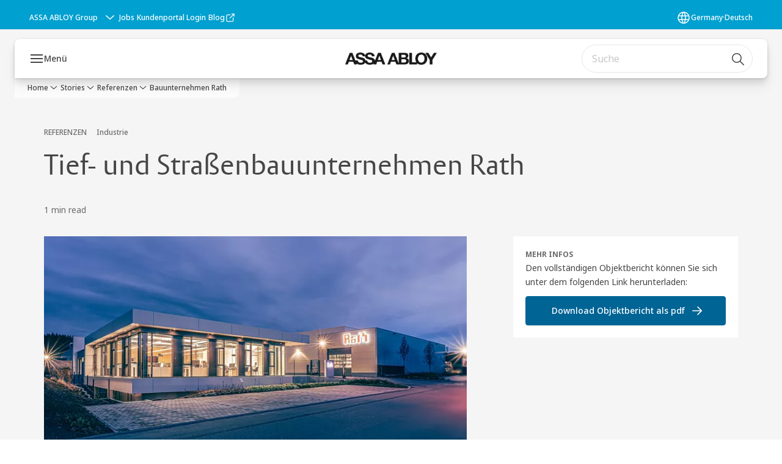

--- FILE ---
content_type: text/html; charset=utf-8
request_url: https://www.assaabloy.com/de/de/stories/customer-cases/strassenbauunternehmen-rath
body_size: 25035
content:
<!DOCTYPE html><html lang="de" class="navigation-header   dropdown floating solid " style="--device-mobile: 360px; --device-mobile-lg: 576px; --device-tablet: 768px; --device-tablet-lg: 1024px; --device-laptop: 1280px; --device-laptop-lg: 1440px; --device-desktop: 1920px; --device-desktop-lg: 2560px; --grid-extended-max-width: 2288px; --topPaddingLocalizationBar: 0px; --vh: 7.32px;"><head>
  
  <meta name="viewport" content="width=device-width, initial-scale=1">

  <link rel="preconnect" href="https://gw-assets.assaabloy.com/">

  <meta charset="UTF-8">
  <link rel="icon" href="https://www.assaabloy.com/logo/assa-abloy-circle-favicon.ico">
  <title>Tief- und Straßenbauunternehmen Rath | ASSA ABLOY</title>
  <meta property="version" content="17bf442">
  <meta property="og:type" content="website">
  <meta property="og:title" content="Tief- und Straßenbauunternehmen Rath">
  
    <meta name="description" content="Das mittelständische Bauunternehmen hat sich für eine eCLIQ-Schließanlage für die vielen unterschiedlichen Anwendungsfälle entschieden.">
    <meta property="og:description" content="Das mittelständische Bauunternehmen hat sich für eine eCLIQ-Schließanlage für die vielen unterschiedlichen Anwendungsfälle entschieden.">
  
  <meta property="og:image" content="https://gw-assets.assaabloy.com/is/image/assaabloy/rath-strassenbauunternehmen-2">
  
    <meta property="og:url" content="https://www.assaabloy.com/de/de/stories/customer-cases/strassenbauunternehmen-rath">
  
  
  <meta name="template" content="customer-case-template">
  
  
  
  
  
  <meta name="google-site-verification" content="srxj3UhjS6ARHeZ5p3W28SPZCH_EywrNoGNu0xex6yk">

  
  <meta name="addsearch-custom-field" data-type="text" content="title=Tief- und Straßenbauunternehmen Rath">
  <meta name="addsearch-custom-field" data-type="text" content="market_name=de">
  <meta name="addsearch-custom-field" data-type="text" content="language_name=de">
  <meta name="addsearch-custom-field" data-type="text" content="content_category=customer-case">
  

  
  
    <link rel="canonical" href="https://www.assaabloy.com/de/de/stories/customer-cases/strassenbauunternehmen-rath">
    
      <link rel="alternate" hreflang="en-de" href="https://www.assaabloy.com/de/en/stories/customer-cases/strassenbauunternehmen-rath">
    
      <link rel="alternate" hreflang="de-de" href="https://www.assaabloy.com/de/de/stories/customer-cases/strassenbauunternehmen-rath">
    
  


  
    
  

  
  
  <script>
    if (!window.onecms) {
      window.onecms = {
        config: {
          site: {
            fadeInComponents: false,
            chinaSite: false,
            name: 'assaabloy.com',
            market: 'de',
            language: 'de',
            homePagePath: '/de/de',
            translationsUrl: '/rest/api/v1/translations.json/de/de',
            theme: 'assa-abloy-onecms.theme.assa-abloy',
            enableSessionStorageCache: true,
            sessionStorageVersion: 1768392698620
          }
        },
        clientlibs: {}
      }
    }

    window.dataLayer = window.dataLayer || [];
    window.dataLayer.push({
  "googleAnalyticsTrackingId": "UA-17054491-1",
  "matomoSiteId": "47",
  "googleAnalytics4MeasurementId": "G-BJTFJZBFDE",
  "googleAnalyticsTrackingIdMarket": "UA-17585874-1",
  "googleAnalytics4MeasurementIdMarket": "G-KDFG4VDNGY",
  "matomoSiteIdMarket": "449",
  "siteDivision": "00"
});
    window.onecms.clientlibs.vendorJsUrl = '/etc.clientlibs/assa-abloy-onecms/clientlibs-generated/webcomponents/gw-group-vendor.lc-c8758d0d91f0aa762e74306bf63e44bf-lc.js';
    window.onecms.clientlibs.cookieBannerId = 'b7640bad-b9c4-4c8f-a079-c8af74ce893e';
    window.onecms.clientlibs.enableSentry = false;
    window.onecms.clientlibs.sentrySampleRate = '0.5';
    window.onecms.clientlibs.sentryTracesSampleRate = 0.1;
    window.onecms.clientlibs.environment = 'prod';
    window.onecms.clientlibs.isPublish = true;
    window.onecms.clientlibs.centralGtmContainerId = 'GTM-WBWG4NJ';
    window.onecms.clientlibs.featureFlagDivisionGtmPublish = true;
    window.onecms.clientlibs.divisionGtmContainerId = 'GTM-P6G8W4L';
    window.onecms.clientlibs.trackingEnabled = true;
    window.onecms.clientlibs.pageTracked = true;
    window.onecms.clientlibs.videoViewerScriptUrl = "https://gw-assets.assaabloy.com/s7viewers/html5/js/VideoViewer.js";
    window.onecms.clientlibs.interactiveImageScriptUrl = "https://gw-assets.assaabloy.com/s7viewers/html5/js/InteractiveImage.js";
  </script>
  

  
  
    
  
    <script defer="" src="/etc.clientlibs/assa-abloy-onecms/clientlibs/onecms-script-loader.lc-a0ba371bb76eda5838d458b576137ed7-lc.min.js"></script>

  

  
  
  

  
  

  
  
    <link rel="stylesheet" href="/etc.clientlibs/assa-abloy-onecms/clientlibs-generated/themes/global.lc-29ccfeae8fd9bff7620687abbcd84cc2-lc.min.css" type="text/css">
<link rel="stylesheet" href="/etc.clientlibs/assa-abloy-onecms/clientlibs-generated/themes/assa-abloy.lc-f335335f402f6cf394130b8f883b5c90-lc.min.css" type="text/css">

  


  
  
  


  
  
  
    <link rel="stylesheet" href="/etc.clientlibs/assa-abloy-onecms/components/structure/page/v1/page/clientlibs/header-offset-ssr-variables.lc-af567384b6afc7df0896c6eff7f36e56-lc.min.css" type="text/css">

  


  
  
    <link rel="stylesheet" href="/etc.clientlibs/assa-abloy-onecms/components/content/webcomponents/gw-group-hero/v1/gw-group-hero/clientlibs/no-image.lc-9ebe1151c451e5485c9f7ac96e3e72df-lc.min.css" type="text/css">

  


  
  

  

  



  
    <link rel="stylesheet" href="/etc.clientlibs/assa-abloy-onecms/clientlibs/grid.lc-5334516a308a40e7dd7b3c7a8ae96960-lc.min.css" type="text/css">

  


  
    
    

    

    
    
    

  

  
  <style>html.matomoHeatmap .welcome { max-height: 1000px; }
</style>


  <script type="application/ld+json">
    {"@context":"https://schema.org","@type":"BreadcrumbList","itemListElement":[{"position":1,"@type":"ListItem","name":"Home","item":"https://www.assaabloy.com/de/de"},{"position":2,"@type":"ListItem","name":"Stories","item":"https://www.assaabloy.com/de/de/stories"},{"position":3,"@type":"ListItem","name":"Referenzen","item":"https://www.assaabloy.com/de/de/stories/customer-cases"},{"position":4,"@type":"ListItem","name":"Bauunternehmen Rath"}]}
  </script>
  <script type="application/ld+json">
    {"@context":"https://schema.org","@type":"Article","headline":"Tief- und Straßenbauunternehmen Rath","image":["https://gw-assets.assaabloy.com/is/image/assaabloy/rath-strassenbauunternehmen-2"]}
  </script>
<script async="" src="/etc.clientlibs/assa-abloy-onecms/clientlibs-generated/webcomponents/gw-group-wc-dependencies/resources/_d.webcomponents-ce.js"></script><script async="" src="/etc.clientlibs/assa-abloy-onecms/clientlibs-generated/webcomponents/gw-group-wc-dependencies/resources/_e.custom-elements-es5-adapter.js"></script><style data-styled="active" data-styled-version="5.3.6"></style><style data-styled="active" data-styled-version="5.3.6"></style><style data-styled="active" data-styled-version="5.3.6"></style><style data-styled="active" data-styled-version="5.3.6"></style></head>
<body class="customer-case-template page basicpage aa-light-theme" id="customer-case-template-59861291df" data-theme="light">



  




  



  


    
        
            <div class="toast gw-group-toast">

<gw-group-toast id="gw-group-toast-ea791bd258" data-client-lib="/etc.clientlibs/assa-abloy-onecms/clientlibs-generated/webcomponents/gw-group-toast.lc-187d3936fc18dfe367e4db98bd23bfa1-lc.js"><div data-addsearch="exclude" aria-disabled="true" aria-label="" class="styles__Toast-sc-6j63c8-1 jFzVqZ toast-message-wrapper"><div data-addsearch="exclude" class="styles__Text-sc-6j63c8-0 bVYyKt label-sm"></div></div></gw-group-toast>


</div>

        
    
        
            <div class="header header-includer"><div class="site-header">
  <div class="site-header--nav-bar">
  



  <gw-group-nav-header data-client-lib="/etc.clientlibs/assa-abloy-onecms/clientlibs-generated/webcomponents/gw-group-nav-header.lc-e85bf94f71d294cbe367bc100671dd76-lc.js" content="[base64]/[base64]"><header class="styles__Header-sc-z2fkzf-4 iVOgsU"><div id="a11y-skip-link" tabindex="0"><a href="#a11y-skip-link-target" class="styles__SkipLink-sc-z2fkzf-3 gsFJOs">jumpToMainContent</a></div><section class="styles__Topbar-sc-1hzxovh-1 fNrAVc topbar"><div class="styles__Wrapper-sc-1hzxovh-2 nisWS topbar-wrapper"><nav aria-label="Hauptmenü" class="styles__TopbarNav-sc-1hzxovh-3 DPWBm"><div class="styles__DivisionSwitcher-sc-1mlwimd-0 fBUlLI"><button aria-label="ASSA ABLOY Group" class="styles__ModalTrigger-sc-1mlwimd-8 la-DEuk"><span class="styles__TriggerLabel-sc-1mlwimd-9 cXnmGw label-sm">ASSA ABLOY Group</span><svg role="presentation" class="styles__Icon-sc-1u0rbjk-0 fivoSa chevron styles__ChevronIcon-sc-1mlwimd-6 ilrQPu" width="24" height="24" viewBox="0 0 24 24" fill="none" xmlns="http://www.w3.org/2000/svg"><path d="M12 15C12.1971 15 12.3942 14.9346 12.5498 14.7946L18.7744 9.19273C19.0752 8.92197 19.0752 8.47382 18.7744 8.20307C18.4735 7.93231 17.9755 7.93231 17.6747 8.20307L12 13.3101L6.32531 8.20307C6.02445 7.93231 5.52649 7.93231 5.22564 8.20307C4.92479 8.47382 4.92479 8.92197 5.22564 9.19273L11.4502 14.7946C11.6058 14.9346 11.8029 15 12 15Z" fill="#1A1A1A"></path></svg></button></div><ul class="styles__Links-sc-1hzxovh-0 chaFiX"><li><div class="button aem-ie__cta"><a class="styles__Button-sc-18sij4a-0 hSUEYJ label-sm" aria-label="Jobs" id="bb99eeb5-a1c6-4cc2-8bfc-aa9d87e427e3" role="link" href="https://www.assaabloy.com/de/de/career" target="_self" rel="" data-variant="text"><span id="6732c3f0-7b35-413c-b803-288d0876804b" class="styles__Label-sc-18sij4a-1 fcDSKM label-sm ">Jobs</span></a></div></li><li><div class="button aem-ie__cta"><a class="styles__Button-sc-18sij4a-0 hSUEYJ label-sm" aria-label="Kundenportal Login" id="4bc97e38-93c5-4e2b-b1f0-ff71878ab996" role="link" href="https://dach.assaabloy.com/my" target="_self" rel="" data-variant="text"><span id="4d77e4d9-eba0-4c4e-859c-6b001adcf26c" class="styles__Label-sc-18sij4a-1 fcDSKM label-sm ">Kundenportal Login</span></a></div></li><li><div class="button aem-ie__cta"><a class="styles__Button-sc-18sij4a-0 hSqJBv label-sm" aria-label="Blog" id="b7b2474f-a445-4cd7-a2ca-07a07c72be98" role="link" href="https://kommunikation.assaabloy.de/blog" target="_blank" rel="noopener noreferrer" data-variant="text"><span id="ee17a08c-2515-475d-805a-43420ea91cb2" class="styles__Label-sc-18sij4a-1 fcDSKM label-sm ">Blog</span><svg class="styles__Icon-sc-1u0rbjk-0 fivoSa external " role="img" width="24" height="24" viewBox="0 0 24 24" fill="none" xmlns="http://www.w3.org/2000/svg" aria-label="Neues Fenster"><path d="M16.1217 21H5.83016C5.07888 21 4.36877 20.7019 3.83361 20.1674C3.29845 19.6328 3 18.9235 3 18.1731V7.89324C3 7.14281 3.29845 6.4335 3.83361 5.89895C4.36877 5.3644 5.07888 5.06628 5.83016 5.06628H12.0051C12.427 5.06628 12.7769 5.4158 12.7769 5.83727C12.7769 6.25874 12.427 6.60826 12.0051 6.60826H5.83016C5.49054 6.60826 5.16121 6.7419 4.92451 6.98861C4.6878 7.23533 4.54372 7.554 4.54372 7.89324V18.1731C4.54372 18.5123 4.67751 18.8413 4.92451 19.0777C5.1715 19.3141 5.49054 19.4581 5.83016 19.4581H16.1217C16.4613 19.4581 16.7906 19.3244 17.0273 19.0777C17.264 18.831 17.4081 18.5123 17.4081 18.1731V12.0052C17.4081 11.5837 17.758 11.2342 18.18 11.2342C18.6019 11.2342 18.9518 11.5837 18.9518 12.0052V18.1731C18.9518 18.9235 18.6534 19.6328 18.1182 20.1674C17.583 20.7019 16.8729 21 16.1217 21Z" fill="#1A1A1A"></path><path d="M20.9483 3.48315C20.866 3.29812 20.7219 3.14392 20.5264 3.06168C20.4338 3.02056 20.3308 3 20.2279 3H15.0822C14.6602 3 14.3103 3.34951 14.3103 3.77099C14.3103 4.19246 14.6602 4.54198 15.0822 4.54198H18.3652L10.4201 12.478C10.1217 12.7761 10.1217 13.2696 10.4201 13.5677C10.5745 13.7219 10.77 13.7938 10.9656 13.7938C11.1611 13.7938 11.3567 13.7219 11.511 13.5677L19.4561 5.63164V8.9109C19.4561 9.33238 19.806 9.68189 20.2279 9.68189C20.6499 9.68189 20.9998 9.33238 20.9998 8.9109V3.78127C20.9998 3.67847 20.9792 3.58595 20.938 3.48315H20.9483Z" fill="#1A1A1A"></path></svg></a></div></li></ul></nav></div></section><div class="styles__Wrapper-sc-z2fkzf-0 gRutnU"><section class="styles__PrimaryNavigation-sc-z2fkzf-1 cgzufO primary-navigation"><div class="styles__Navigation-sc-x3fycp-0 bWUyaF nav-bar__navigation"><div class="styles__Menu-sc-x3fycp-1 gjkLMg"><button id="gw-group-nav-menu" aria-expanded="false" tabindex="0" class="styles__HamburgerButton-sc-gappku-0 hzYBsL hamburger-menu-button label-md" aria-haspopup="true" aria-controls="hamburger-menu"><div class="styles__HamburgerIcon-sc-gappku-2 ixNEML  hamburger-menu-button" role="presentation"><span class="hamburger-menu-button"></span><span class="hamburger-menu-button"></span><span class="hamburger-menu-button"></span></div><label class="styles__MenuLabel-sc-gappku-1 dtXmzD hamburger-menu-button sr-only">Menü</label></button><nav aria-label="Hauptmenü" class="styles__TopNavigation-sc-khrlvi-1 ksMHTH"></nav></div><div hidden="" style="position: absolute; pointer-events: none; z-index: 999; opacity: 0; transform: translateY(-16px); overflow: hidden;"><div id="hamburger-menu" class="styles__HamburgerMenu-sc-1k5lid8-0 fGXaOn"><nav aria-labelledby="gw-group-nav-menu" class="styles__HamburgerNavigation-sc-1k5lid8-1 gblgCQ"><div class="styles__MobileNavigation-sc-1krcsdf-0 iVcejX"><div id="mobile-subnavigation-menu-a0ed3912c2" class="styles__SubNavigation-sc-1m33sy9-0 kyWyHs"><div class="button aem-ie__cta"><button class="styles__Button-sc-18sij4a-0 bMXnuW styles__BackButton-sc-1m33sy9-1 jIUdFH label-lg" aria-label="Zurück" id="456955ad-4e56-4d17-b46b-6fb9fc7f978a" role="button" data-variant="default"><svg role="presentation" class="styles__Icon-sc-1u0rbjk-0 fivoSa leading-icon external " width="24" height="24" viewBox="0 0 24 24" fill="none" xmlns="http://www.w3.org/2000/svg"><path d="M13.0323 19.0001C12.8361 19.0001 12.64 18.9275 12.4852 18.7719C12.1858 18.4711 12.1858 17.9732 12.4852 17.6724L17.3574 12.7767H4.77419C4.35097 12.7767 4 12.424 4 11.9988C4 11.5735 4.35097 11.2208 4.77419 11.2208H17.3574L12.4852 6.32512C12.1858 6.02432 12.1858 5.52645 12.4852 5.22566C12.7845 4.92486 13.28 4.92486 13.5794 5.22566L19.7729 11.449C19.8452 11.5216 19.9071 11.6046 19.9381 11.698C19.9794 11.7913 20 11.895 20 11.9988C20 12.1025 19.9794 12.2062 19.9381 12.2996C19.8968 12.3929 19.8452 12.4759 19.7729 12.5485L13.5794 18.7719C13.4245 18.9275 13.2284 19.0001 13.0323 19.0001Z" fill="#1A1A1A"></path></svg><span id="18d47fdb-f4bb-4967-9bef-0b5d4438bdb3" class="styles__Label-sc-18sij4a-1 jKMGzI styles__BackButton-sc-1m33sy9-1 jIUdFH label-lg ">Zurück</span></button></div><div class="styles__Menu-sc-1m33sy9-2 hpOFDI"><nav class="styles__TreeNavigation-sc-16eevtj-0 cpUXTX"><ul class="styles__List-sc-16eevtj-1 eJajLR"><li class="styles__ListItem-sc-16eevtj-2 jdnPIG"><div class="button aem-ie__cta"><a class="styles__Button-sc-18sij4a-0 hSUEYJ label-md" aria-label="News" id="11e7af6d-4612-4529-ba66-8b419ca325eb" role="link" href="https://www.assaabloy.com/de/de/stories/news" target="_self" rel="" tabindex="0" data-variant="text"><span id="b1ea6fc7-e385-495c-af62-687e4dcbf0c6" class="styles__Label-sc-18sij4a-1 fcDSKM label-md ">News</span><svg role="presentation" class="styles__Icon-sc-1u0rbjk-0 fivoSa  " width="24" height="24" viewBox="0 0 24 24" fill="none" xmlns="http://www.w3.org/2000/svg"><path d="M13.0323 19.0001C12.8361 19.0001 12.64 18.9275 12.4852 18.7719C12.1858 18.4711 12.1858 17.9732 12.4852 17.6724L17.3574 12.7767H4.77419C4.35097 12.7767 4 12.424 4 11.9988C4 11.5735 4.35097 11.2208 4.77419 11.2208H17.3574L12.4852 6.32512C12.1858 6.02432 12.1858 5.52645 12.4852 5.22566C12.7845 4.92486 13.28 4.92486 13.5794 5.22566L19.7729 11.449C19.8452 11.5216 19.9071 11.6046 19.9381 11.698C19.9794 11.7913 20 11.895 20 11.9988C20 12.1025 19.9794 12.2062 19.9381 12.2996C19.8968 12.3929 19.8452 12.4759 19.7729 12.5485L13.5794 18.7719C13.4245 18.9275 13.2284 19.0001 13.0323 19.0001Z" fill="#1A1A1A"></path></svg></a></div></li><li class="styles__ListItem-sc-16eevtj-2 iDNwMC"><div class="button aem-ie__cta"><a class="styles__Button-sc-18sij4a-0 hSUEYJ label-md" aria-label="Referenzen" id="2be8723c-bb4c-4d34-bacb-ce9244972d57" role="link" href="https://www.assaabloy.com/de/de/stories/customer-cases" target="_self" rel="" tabindex="0" data-variant="text"><span id="4413e7fe-0e30-4e50-b82d-b5526eca33a4" class="styles__Label-sc-18sij4a-1 fcDSKM label-md ">Referenzen</span><svg role="presentation" class="styles__Icon-sc-1u0rbjk-0 fivoSa  " width="24" height="24" viewBox="0 0 24 24" fill="none" xmlns="http://www.w3.org/2000/svg"><path d="M13.0323 19.0001C12.8361 19.0001 12.64 18.9275 12.4852 18.7719C12.1858 18.4711 12.1858 17.9732 12.4852 17.6724L17.3574 12.7767H4.77419C4.35097 12.7767 4 12.424 4 11.9988C4 11.5735 4.35097 11.2208 4.77419 11.2208H17.3574L12.4852 6.32512C12.1858 6.02432 12.1858 5.52645 12.4852 5.22566C12.7845 4.92486 13.28 4.92486 13.5794 5.22566L19.7729 11.449C19.8452 11.5216 19.9071 11.6046 19.9381 11.698C19.9794 11.7913 20 11.895 20 11.9988C20 12.1025 19.9794 12.2062 19.9381 12.2996C19.8968 12.3929 19.8452 12.4759 19.7729 12.5485L13.5794 18.7719C13.4245 18.9275 13.2284 19.0001 13.0323 19.0001Z" fill="#1A1A1A"></path></svg></a></div></li><li class="styles__ListItem-sc-16eevtj-2 jdnPIG"><div class="button aem-ie__cta"><a class="styles__Button-sc-18sij4a-0 hSUEYJ label-md" aria-label="Termine &amp; Veranstaltungen" id="6260d373-8787-447f-a223-7470319c90db" role="link" href="https://www.assaabloy.com/de/de/stories/termine-events" target="_self" rel="" tabindex="0" data-variant="text"><span id="87aae871-a81e-4ab3-b734-7ebf439e3051" class="styles__Label-sc-18sij4a-1 fcDSKM label-md ">Termine &amp; Veranstaltungen</span><svg role="presentation" class="styles__Icon-sc-1u0rbjk-0 fivoSa  " width="24" height="24" viewBox="0 0 24 24" fill="none" xmlns="http://www.w3.org/2000/svg"><path d="M13.0323 19.0001C12.8361 19.0001 12.64 18.9275 12.4852 18.7719C12.1858 18.4711 12.1858 17.9732 12.4852 17.6724L17.3574 12.7767H4.77419C4.35097 12.7767 4 12.424 4 11.9988C4 11.5735 4.35097 11.2208 4.77419 11.2208H17.3574L12.4852 6.32512C12.1858 6.02432 12.1858 5.52645 12.4852 5.22566C12.7845 4.92486 13.28 4.92486 13.5794 5.22566L19.7729 11.449C19.8452 11.5216 19.9071 11.6046 19.9381 11.698C19.9794 11.7913 20 11.895 20 11.9988C20 12.1025 19.9794 12.2062 19.9381 12.2996C19.8968 12.3929 19.8452 12.4759 19.7729 12.5485L13.5794 18.7719C13.4245 18.9275 13.2284 19.0001 13.0323 19.0001Z" fill="#1A1A1A"></path></svg></a></div></li></ul></nav></div></div></div></nav></div></div></div><div class="styles__Logotype-sc-hktp9h-0 hSeqPU"><div class="styles__ImageWrapper-sc-h9y1a8-0 eeKpvr"><a href="https://www.assaabloy.com/de/de" id="page-logo"><div class="styles__Image-sc-h9y1a8-1 gyRPfV"><picture class="styles__FullPicture-sc-h9y1a8-3 jfRrWj"><img id="page-logo" src="https://gw-assets.assaabloy.com/is/image/assaabloy/assa-abloy-black-logo?wid=1626&amp;hei=225&amp;fmt=png-alpha" srcset="" alt="ASSA ABLOY" loading="lazy" sizes="(min-width: 1024px) 33vw, 50vw" width="auto" height="auto" aria-label="assaabloy.com Home" class="styles__FullImage-sc-h9y1a8-2 OmrEl"></picture></div></a></div></div><div class="styles__RightSideWrapper-sc-z2fkzf-2 dsQtJS"><div class="styles__SearchBar-sc-shxt5d-5 dViMtp"><div class="styles__InputWrapper-sc-shxt5d-0 hqjvkO"><form role="search" class="styles__SearchBarInput-sc-shxt5d-4 erlPwq"><input type="search" placeholder="Suche" aria-label="Diese Seite durchsuchen" name="search-bar-input" role="combobox" aria-controls="search-results" aria-expanded="false" class="styles__InputText-sc-shxt5d-3 bKrByQ" value=""><button class="styles__SearchIcon-sc-shxt5d-1 jHQpMW magnifying-glas" aria-label="Suche" type="button"><svg role="presentation" class="styles__Icon-sc-1u0rbjk-0 fivoSa" width="24" height="24" viewBox="0 0 24 24" fill="none" xmlns="http://www.w3.org/2000/svg"><path d="M21.7668 20.6874L16.0766 14.9962C16.579 14.3912 16.9789 13.7144 17.2762 12.9864C17.676 12.0224 17.8811 10.997 17.8811 9.94078C17.8811 8.88458 17.676 7.86939 17.2762 6.89522C16.8763 5.92105 16.2919 5.05967 15.5538 4.32135C14.8156 3.58303 13.9441 2.99853 12.9804 2.59861C11.0529 1.79876 8.8384 1.79876 6.90068 2.60886C5.92669 3.00879 5.06549 3.59329 4.32731 4.33161C3.58913 5.06993 3.00474 5.94156 2.6049 6.90547C2.20505 7.87964 2 8.89483 2 9.95104C2 11.0072 2.20505 12.0224 2.6049 12.9966C3.00474 13.9708 3.58913 14.8321 4.32731 15.5705C5.06549 16.3088 5.93695 16.8933 6.90068 17.2932C7.86441 17.6931 8.88966 17.8982 9.94566 17.8982C11.0017 17.8982 12.0167 17.6931 12.9906 17.2932C13.7186 16.9856 14.3952 16.5857 15.0001 16.0832L20.6902 21.7744C20.844 21.9282 21.0388 22 21.2336 22C21.4284 22 21.6232 21.9282 21.777 21.7744C22.0743 21.477 22.0743 20.9848 21.777 20.6874H21.7668ZM12.396 15.8678C10.8376 16.5139 9.0537 16.5139 7.49532 15.8678C6.71613 15.5397 6.01897 15.0783 5.41407 14.4835C4.80918 13.8887 4.34781 13.1914 4.02999 12.4018C3.70191 11.6225 3.53787 10.7919 3.53787 9.95104C3.53787 9.11018 3.70191 8.27957 4.02999 7.50023C4.35807 6.72089 4.81943 6.02359 5.41407 5.41858C6.00871 4.81357 6.71613 4.35212 7.49532 4.03423C8.27451 3.70609 9.10496 3.54202 9.94566 3.54202C10.7864 3.54202 11.6168 3.70609 12.396 4.03423C13.1752 4.36237 13.8724 4.82382 14.4773 5.42883C15.0719 6.02359 15.5435 6.72089 15.8716 7.51048C16.1997 8.28982 16.3637 9.11018 16.3637 9.96129C16.3637 10.8124 16.1997 11.6328 15.8716 12.4121C15.5435 13.1914 15.0821 13.8887 14.4875 14.4938C13.8929 15.0885 13.1957 15.5602 12.4063 15.8884L12.396 15.8678Z" fill="#1A1A1A"></path></svg></button><button aria-label="Reset search field" type="button" class="styles__ClearButton-sc-shxt5d-2 gJQJgT"><svg role="presentation" class="styles__Icon-sc-1u0rbjk-0 fivoSa" width="24" height="24" viewBox="0 0 24 24" fill="none" xmlns="http://www.w3.org/2000/svg"><path d="M18.0582 18.9744C17.8545 18.9744 17.6509 18.8718 17.5491 18.7692L11.9491 13.1282L6.34909 18.7692C6.04364 19.0769 5.53455 19.0769 5.22909 18.7692C4.92364 18.4615 4.92364 17.9487 5.22909 17.641L10.8291 12L5.33091 6.35897C5.02545 6.05128 5.02545 5.53846 5.33091 5.23077C5.63636 4.92308 6.14545 4.92308 6.45091 5.23077L12.0509 10.8718L17.6509 5.23077C17.9564 4.92308 18.4655 4.92308 18.7709 5.23077C19.0764 5.53846 19.0764 6.05128 18.7709 6.35897L13.0691 12L18.6691 17.641C18.9745 17.9487 18.9745 18.4615 18.6691 18.7692C18.4655 18.8718 18.2618 18.9744 18.0582 18.9744Z" fill="#1A1A1A"></path></svg></button></form></div></div></div></section></div></header></gw-group-nav-header>
  




</div>




</div>
</div>

        
    
        
    
        
    
    <main>
        
            
        
            
        
            
                <div class="responsivegrid">


<div class="aem-Grid aem-Grid--12 aem-Grid--default--12 ">
    
    <div class="gw-group-story-article theme-alt-2 aem-GridColumn aem-GridColumn--default--12">

<gw-group-single-page-content id="gw-group-story-article-0c32af0be3" data-client-lib="/etc.clientlibs/assa-abloy-onecms/clientlibs-generated/webcomponents/gw-group-single-page-content.lc-28cf30e77cec0ab0ac965c5e6f95de7b-lc.js" data-uses-dm-video="no" content="[base64]" theme="theme-alt-2"><div class="styles__SinglePageContent-sc-1k4qwe8-0 bjlUiD"><section class="styles__Article-sc-nfoej-0 iAuzFf"><div class="styles__Wrapper-sc-rfxywm-0 cbtqXl"><div class="styles__Head-sc-nfoej-2 bkAvFS"><div class="styles__Eyebrow-sc-pz3bsn-0 kCrhsc undefined"><span class="styles__Title-sc-pz3bsn-1 iHvdtk eyebrow">REFERENZEN</span><span class="styles__Pipe-sc-pz3bsn-2 hPTXdc"></span><span class="styles__Text-sc-pz3bsn-3 eguBFn label-sm">Industrie</span></div><div class="styles__Title-sc-fbadai-0 hanbgA styles__Title-sc-nfoej-5 bAiLwa"><h1 id="4834d79a-5acd-4e6c-ba25-225571401e86" class="heading-xl styles__Title-sc-nfoej-5 bAiLwa" aria-label="Tief- und Straßenbauunternehmen Rath">Tief- und Straßenbauunternehmen Rath</h1></div><div class="styles__ArticleInfo-sc-jsu726-0 IYMli body-sm"><div class="styles__ReadTime-sc-jsu726-3 ZIsSf">1 min read</div>  </div></div><section class="styles__Content-sc-nfoej-1 bQgXSo"><div class="styles__Main-sc-nfoej-3 hBWjzX"><div class="styles__ImageWrapper-sc-h9y1a8-0 eeKpvr styles__Media-sc-nfoej-7 cfDEnR"><div class="styles__Image-sc-h9y1a8-1 gyRPfV"><picture class="styles__FullPicture-sc-h9y1a8-3 jfRrWj"><img src="https://gw-assets.assaabloy.com/is/image/assaabloy/rath-strassenbauunternehmen-2?wid=40&amp;qlt=40" width="6147" height="3458" role="presentation" class="styles__BlurImage-sc-h9y1a8-4 bnxatR"><img src="https://gw-assets.assaabloy.com/is/image/assaabloy/rath-strassenbauunternehmen-2?wid=40&amp;qlt=40" srcset="" alt="Bauunternehmen Rath" loading="lazy" sizes="364px" width="6147" height="3458" class="styles__FullImage-sc-h9y1a8-2 OmrEl"></picture></div></div><div class="styles__RichText-sc-xvjmvq-0 jhJfZw styles__Preamble-sc-nfoej-6 kbFyBV body-lg" id=""><div class="richtext_innerWrapper"><p>Mit der eCLIQ-Schließanlage haben wir das perfekte System gefunden. Das System bietet uns eine höchstmögliche Flexibilität bei geringem Verwaltungsaufwand</p></div></div><div class="styles__RichText-sc-xvjmvq-0 jhJfZw body-md" id=""><div class="richtext_innerWrapper"><p><b>Steckbrief:</b></p><ul> <li>Objekt: Rath GmbH &amp; Co. KG, Haiterbach</li> <li>Sparte: Baugewerbe</li> <li>Mitarbeiter: rund 100</li> <li>ASSA ABLOY Komponenten: eCLIQ-Schließanlage der Marke IKON</li> <li>ASSA ABLOY Partner: Otto Wagner GmbH &amp; Co. KG, Freudenstadt</li></ul><p><b>Herausforderung:</b></p><p>Die Rath GmbH &amp; Co. KG ist ein mittelständisches Bauunternehmen mit rund 100 Mitarbeitern, sesshaft im Schwarzwald. Seit mehr als 110 Jahren steht der Name für Qualität am Bau. Das Leistungsspektrum umfasst den Tief- und Straßenbau, die Rohrstoffgewinnung sowie das Recycling von Baustoffen.</p><p>Mit dem Neubau für den Firmensitz samt Werkstätten wurde ein Schließsystem benötigt, welches nicht nur das neue Bürogebäude, sondern die gesamte Firma absichert. Gerade auf Baustellen ist Diebstahl ein großes Thema, weswegen die Baustellensicherung besonders wichtig ist.</p><p><b>Lösung:</b></p><p>Das mittelständische Bauunternehmen hat sich für eine eCLIQ-Schließanlage für die vielen unterschiedlichen Anwendungsfälle entschieden. So sind die Mitarbeiter mit den elektronischen Schlüsseln in der Lage vom Vorhängeschloss über den Bauwagen bis hin zum Verwaltungsgebäude alle Schlösser zu bedienen. Neue Anwender oder neue Geräte können problemlos ins System integriert werden, Berechtigungen werden dank der mitgelieferten Software im Handumdrehen erteilt oder auch wieder entzogen.<br></p></div></div><div class="styles__Divider-sc-ksm0l2-0 gzrsNy"></div><ul class="styles__TagList-sc-1qalncy-0 hZYnZJ"><li class="styles__TagListItem-sc-1qalncy-1 cggHna"><a class="styles__Tag-sc-1rwhhum-1 hMstjE label-sm" href="https://www.assaabloy.com/de/de/stories/tags/industry/industrie"><span class="styles__Title-sc-1rwhhum-0 jWYTxV label-sm">Industrie</span></a></li><li class="styles__TagListItem-sc-1qalncy-1 cggHna"><a class="styles__Tag-sc-1rwhhum-1 hMstjE label-sm" href="https://www.assaabloy.com/de/de/stories/tags/topic/cliq"><span class="styles__Title-sc-1rwhhum-0 jWYTxV label-sm">CLIQ Schließanlage</span></a></li><li class="styles__TagListItem-sc-1qalncy-1 cggHna"><a class="styles__Tag-sc-1rwhhum-1 hMstjE label-sm" href="https://www.assaabloy.com/de/de/stories/tags/brand/ikon"><span class="styles__Title-sc-1rwhhum-0 jWYTxV label-sm">IKON</span></a></li></ul></div><div role="complementary" class="styles__Sidebar-sc-nfoej-4 hDhhkO"><div class="styles__InfoBox-sc-1htifh9-1 eXtvnB"><div class="styles__InfoWrapper-sc-1htifh9-0 iziTTI"><div class="styles__Eyebrow-sc-pz3bsn-0 kCrhsc eyebrow-md"><span class="styles__Title-sc-pz3bsn-1 iHvdtk eyebrow">Mehr Infos</span></div><div class="styles__RichText-sc-xvjmvq-0 jhJfZw body-sm" id=""><div class="richtext_innerWrapper"><p>Den vollständigen Objektbericht können Sie sich unter dem folgenden Link herunterladen:</p></div></div></div><div class="button aem-ie__cta"><a class="styles__Button-sc-18sij4a-0 bISimz label-md" aria-label="Download Objektbericht als pdf" id="737ac28c-0786-4968-aa50-464b7a7454be" role="link" href="https://dach.assaabloy.com/de/de/downloadportal/download/1260-tief-und-strassenbau-rath" target="_self" rel="" data-variant="primary"><span id="1d1e380f-b65d-4d4c-89b0-579bf34c2c6c" class="styles__Label-sc-18sij4a-1 jKMGzI label-md ">Download Objektbericht als pdf</span><svg role="presentation" class="styles__Icon-sc-1u0rbjk-0 jlVjdK  " width="24" height="24" viewBox="0 0 24 24" fill="none" xmlns="http://www.w3.org/2000/svg"><path d="M13.0323 19.0001C12.8361 19.0001 12.64 18.9275 12.4852 18.7719C12.1858 18.4711 12.1858 17.9732 12.4852 17.6724L17.3574 12.7767H4.77419C4.35097 12.7767 4 12.424 4 11.9988C4 11.5735 4.35097 11.2208 4.77419 11.2208H17.3574L12.4852 6.32512C12.1858 6.02432 12.1858 5.52645 12.4852 5.22566C12.7845 4.92486 13.28 4.92486 13.5794 5.22566L19.7729 11.449C19.8452 11.5216 19.9071 11.6046 19.9381 11.698C19.9794 11.7913 20 11.895 20 11.9988C20 12.1025 19.9794 12.2062 19.9381 12.2996C19.8968 12.3929 19.8452 12.4759 19.7729 12.5485L13.5794 18.7719C13.4245 18.9275 13.2284 19.0001 13.0323 19.0001Z" fill="#1A1A1A"></path></svg></a></div></div></div></section></div></section></div></gw-group-single-page-content>



</div>
<div class="gw-group-contacts theme-alt-2 aem-GridColumn aem-GridColumn--default--12">






</div>

    
</div>
</div>

            
        
            
        
    </main>
    
        
    
        
    
        
    
        
            <div class="footer footer-includer">

<gw-group-footer id="footer-container-13b049a639" data-client-lib="/etc.clientlibs/assa-abloy-onecms/clientlibs-generated/webcomponents/gw-group-footer.lc-c89bbe36a12356bca583a2b89ee20767-lc.js" theme="theme-alt-1" content="[base64]"><footer class="styles__Footer-sc-1v4jcaq-0 bkRdXO"><div class="styles__Wrapper-sc-rfxywm-0 cbtqXl styles__StyledWrapper-sc-1v4jcaq-2 dNUqpD"><div class="styles__FooterWrapper-sc-1v4jcaq-1 ergEWM"><nav aria-label="Fußzeilenmenü" class="styles__NavigationSection-sc-1v4jcaq-15 jLwUal"><ul class="styles__MenuLinks-sc-1v4jcaq-3 gnKNll"><li><div class="button aem-ie__cta"><a class="styles__Button-sc-18sij4a-0 fFuamJ label-md" id="0d3da609-5175-4557-bcb5-ec3649cd17f1" role="link" href="https://www.assaabloy.com/de/de/solutions" target="_self" rel="" data-variant="tertiary"><span id="ec37921b-a253-4a73-a182-ab5360ed98c1" class="styles__Label-sc-18sij4a-1 jKMGzI label-md ">Produkte &amp; Sicherheitslösungen</span></a></div></li><li><div class="button aem-ie__cta"><a class="styles__Button-sc-18sij4a-0 fFuamJ label-md" id="04208372-13e5-4c69-967a-e25572af73ed" role="link" href="https://www.assaabloy.com/de/de/service" target="_self" rel="" data-variant="tertiary"><span id="0939cab3-84e9-427d-80f2-7da9718b8308" class="styles__Label-sc-18sij4a-1 jKMGzI label-md ">Service &amp; Downloads</span></a></div></li><li><div class="button aem-ie__cta"><a class="styles__Button-sc-18sij4a-0 fFuamJ label-md" id="53e9707b-c97a-470b-85f2-3904b7833a68" role="link" href="https://www.assaabloy.com/de/de/stories" target="_self" rel="" data-variant="tertiary"><span id="ee1db023-4645-48fd-ada2-0a2ba5653201" class="styles__Label-sc-18sij4a-1 jKMGzI label-md ">Stories</span></a></div></li><li><div class="button aem-ie__cta"><a class="styles__Button-sc-18sij4a-0 fFuamJ label-md" id="1789834b-465a-4d41-94ac-5315360a9f82" role="link" href="https://www.assaabloy.com/de/de/about-us" target="_self" rel="" data-variant="tertiary"><span id="25e5ae0e-2048-4d33-9670-f8e962556705" class="styles__Label-sc-18sij4a-1 jKMGzI label-md ">Über uns</span></a></div></li><li><div class="button aem-ie__cta"><a class="styles__Button-sc-18sij4a-0 fFuamJ label-md" id="0418420e-edcb-4890-acb4-23adb47a740d" role="link" href="https://www.assaabloy.com/de/de/career" target="_self" rel="" data-variant="tertiary"><span id="0acd84da-b52b-475e-94a8-6b2465270920" class="styles__Label-sc-18sij4a-1 jKMGzI label-md ">Jobs</span></a></div></li><li><div class="button aem-ie__cta"><a class="styles__Button-sc-18sij4a-0 fFuamJ label-md" id="f4db790c-ccd9-423b-a30e-e8907f0bde0f" role="link" href="https://www.assaabloy.com/de/de/contact-us" target="_self" rel="" data-variant="tertiary"><span id="96e9adbf-fb25-4b51-a7fc-943838c34d11" class="styles__Label-sc-18sij4a-1 jKMGzI label-md ">Kontakt</span></a></div></li><li><div class="button aem-ie__cta"><a class="styles__Button-sc-18sij4a-0 coMwIX label-md" id="2d388655-e27c-4fca-a847-06a6860b9108" role="link" href="https://kommunikation.assaabloy.de/blog" target="_blank" rel="noopener noreferrer" data-variant="tertiary"><span id="33c2ba01-8070-4fff-86d1-6668b02206d6" class="styles__Label-sc-18sij4a-1 jKMGzI label-md ">Blog</span><svg class="styles__Icon-sc-1u0rbjk-0 fivoSa external " width="24" height="24" viewBox="0 0 24 24" fill="none" xmlns="http://www.w3.org/2000/svg" aria-label="Neues Fenster"><path d="M16.1217 21H5.83016C5.07888 21 4.36877 20.7019 3.83361 20.1674C3.29845 19.6328 3 18.9235 3 18.1731V7.89324C3 7.14281 3.29845 6.4335 3.83361 5.89895C4.36877 5.3644 5.07888 5.06628 5.83016 5.06628H12.0051C12.427 5.06628 12.7769 5.4158 12.7769 5.83727C12.7769 6.25874 12.427 6.60826 12.0051 6.60826H5.83016C5.49054 6.60826 5.16121 6.7419 4.92451 6.98861C4.6878 7.23533 4.54372 7.554 4.54372 7.89324V18.1731C4.54372 18.5123 4.67751 18.8413 4.92451 19.0777C5.1715 19.3141 5.49054 19.4581 5.83016 19.4581H16.1217C16.4613 19.4581 16.7906 19.3244 17.0273 19.0777C17.264 18.831 17.4081 18.5123 17.4081 18.1731V12.0052C17.4081 11.5837 17.758 11.2342 18.18 11.2342C18.6019 11.2342 18.9518 11.5837 18.9518 12.0052V18.1731C18.9518 18.9235 18.6534 19.6328 18.1182 20.1674C17.583 20.7019 16.8729 21 16.1217 21Z" fill="#1A1A1A"></path><path d="M20.9483 3.48315C20.866 3.29812 20.7219 3.14392 20.5264 3.06168C20.4338 3.02056 20.3308 3 20.2279 3H15.0822C14.6602 3 14.3103 3.34951 14.3103 3.77099C14.3103 4.19246 14.6602 4.54198 15.0822 4.54198H18.3652L10.4201 12.478C10.1217 12.7761 10.1217 13.2696 10.4201 13.5677C10.5745 13.7219 10.77 13.7938 10.9656 13.7938C11.1611 13.7938 11.3567 13.7219 11.511 13.5677L19.4561 5.63164V8.9109C19.4561 9.33238 19.806 9.68189 20.2279 9.68189C20.6499 9.68189 20.9998 9.33238 20.9998 8.9109V3.78127C20.9998 3.67847 20.9792 3.58595 20.938 3.48315H20.9483Z" fill="#1A1A1A"></path></svg></a></div></li></ul></nav><div class="styles__Grid-sc-1v4jcaq-11 eaAULS"><div class="styles__Row-sc-1v4jcaq-12 eizReT"><ul class="styles__SocialLinks-sc-dj68eu-1 jHkXwT"><li><div class="button aem-ie__cta"><a class="styles__Button-sc-18sij4a-0 daUxLT label-md" aria-label="LinkedIn" id="569ac041-6215-48c7-bb13-d552a2e2c976" role="link" href="https://www.linkedin.com/company/assaabloysicherheitstechnik/" target="_blank" rel="noopener noreferrer" data-variant="text"><svg role="presentation" width="24" height="24" viewBox="0 0 24 24" fill="none" xmlns="http://www.w3.org/2000/svg"><title id="linkedin-icon-title">LinkedIn</title><path fill-rule="evenodd" clip-rule="evenodd" d="M5.82857 4.54286C5.48758 4.54286 5.16055 4.67832 4.91943 4.91943C4.67832 5.16055 4.54286 5.48758 4.54286 5.82857V18.1714C4.54286 18.5124 4.67832 18.8394 4.91943 19.0806C5.16055 19.3217 5.48758 19.4571 5.82857 19.4571H18.1714C18.5124 19.4571 18.8394 19.3217 19.0806 19.0806C19.3217 18.8394 19.4571 18.5124 19.4571 18.1714V5.82857C19.4571 5.48758 19.3217 5.16055 19.0806 4.91943C18.8394 4.67832 18.5124 4.54286 18.1714 4.54286H5.82857ZM3.82847 3.82847C4.35893 3.29801 5.07839 3 5.82857 3H18.1714C18.9216 3 19.6411 3.29801 20.1715 3.82847C20.702 4.35893 21 5.07839 21 5.82857V18.1714C21 18.9216 20.702 19.6411 20.1715 20.1715C19.6411 20.702 18.9216 21 18.1714 21H5.82857C5.07839 21 4.35893 20.702 3.82847 20.1715C3.29801 19.6411 3 18.9216 3 18.1714V5.82857C3 5.07839 3.29801 4.35893 3.82847 3.82847ZM7.88571 7.11429C8.31176 7.11429 8.65714 7.45967 8.65714 7.88571V7.896C8.65714 8.32205 8.31176 8.66743 7.88571 8.66743C7.45967 8.66743 7.11429 8.32205 7.11429 7.896V7.88571C7.11429 7.45967 7.45967 7.11429 7.88571 7.11429ZM7.88571 10.2C8.31176 10.2 8.65714 10.5454 8.65714 10.9714V16.1143C8.65714 16.5403 8.31176 16.8857 7.88571 16.8857C7.45967 16.8857 7.11429 16.5403 7.11429 16.1143V10.9714C7.11429 10.5454 7.45967 10.2 7.88571 10.2ZM12.6588 10.5698C12.5233 10.348 12.2789 10.2 12 10.2C11.574 10.2 11.2286 10.5454 11.2286 10.9714V16.1143C11.2286 16.5403 11.574 16.8857 12 16.8857C12.426 16.8857 12.7714 16.5403 12.7714 16.1143V13.0286C12.7714 12.6876 12.9069 12.3606 13.148 12.1194C13.3891 11.8783 13.7162 11.7429 14.0571 11.7429C14.3981 11.7429 14.7252 11.8783 14.9663 12.1194C15.2074 12.3606 15.3429 12.6876 15.3429 13.0286V16.1143C15.3429 16.5403 15.6882 16.8857 16.1143 16.8857C16.5403 16.8857 16.8857 16.5403 16.8857 16.1143V13.0286C16.8857 12.2784 16.5877 11.5589 16.0572 11.0285C15.5268 10.498 14.8073 10.2 14.0571 10.2C13.5625 10.2 13.0813 10.3295 12.6588 10.5698Z" fill="#909090"></path></svg></a></div></li><li><div class="button aem-ie__cta"><a class="styles__Button-sc-18sij4a-0 daUxLT label-md" aria-label="Facebook" id="ca5b1500-1ead-42ea-b93f-019034c1d4d9" role="link" href="https://www.facebook.com/assaabloyde" target="_blank" rel="noopener noreferrer" data-variant="text"><svg role="presentation" width="24" height="24" viewBox="0 0 24 24" fill="none" xmlns="http://www.w3.org/2000/svg"><title id="facebook-icon-title">Facebook</title><path fill-rule="evenodd" clip-rule="evenodd" d="M10.4968 3.72732C11.532 2.62134 12.936 2 14.4 2H17.28C17.6776 2 18 2.3444 18 2.76923V6.8718C18 7.29663 17.6776 7.64103 17.28 7.64103H14.4C14.3363 7.64103 14.2753 7.66804 14.2303 7.71613C14.1853 7.76421 14.16 7.82943 14.16 7.89744V9.17949H17.28C17.5017 9.17949 17.7111 9.28862 17.8475 9.47532C17.9839 9.66203 18.0323 9.90548 17.9785 10.1353L17.0185 14.2378C16.9384 14.5803 16.6504 14.8205 16.32 14.8205H14.16V21.2308C14.16 21.6556 13.8376 22 13.44 22H9.6C9.20235 22 8.88 21.6556 8.88 21.2308V14.8205H6.72C6.32235 14.8205 6 14.4761 6 14.0513V9.94872C6 9.52388 6.32235 9.17949 6.72 9.17949H8.88V7.89744C8.88 6.33334 9.46157 4.8333 10.4968 3.72732ZM14.4 3.53846C13.3179 3.53846 12.2801 3.99771 11.515 4.81518C10.7499 5.63264 10.32 6.74136 10.32 7.89744V9.94872C10.32 10.3736 9.99764 10.7179 9.6 10.7179H7.44V13.2821H9.6C9.99764 13.2821 10.32 13.6264 10.32 14.0513V20.4615H12.72V14.0513C12.72 13.6264 13.0424 13.2821 13.44 13.2821H15.7578L16.3578 10.7179H13.44C13.0424 10.7179 12.72 10.3736 12.72 9.94872V7.89744C12.72 7.42141 12.897 6.96487 13.2121 6.62827C13.5271 6.29167 13.9544 6.10256 14.4 6.10256H16.56V3.53846H14.4Z" fill="#909090"></path></svg></a></div></li><li><div class="button aem-ie__cta"><a class="styles__Button-sc-18sij4a-0 daUxLT label-md" aria-label="YouTube" id="d0115b89-b938-49a9-8905-fba670a25617" role="link" href="https://www.youtube.com/ASSAABLOYDE" target="_blank" rel="noopener noreferrer" data-variant="text"><svg role="presentation" width="24" height="24" viewBox="0 0 24 24" fill="none" xmlns="http://www.w3.org/2000/svg"><title id="youtube-icon-title">YouTube</title><path fill-rule="evenodd" clip-rule="evenodd" d="M7.38462 6.35484C6.58897 6.35484 5.8259 6.66411 5.26329 7.21462C4.70069 7.76513 4.38462 8.51178 4.38462 9.29032V14.7097C4.38462 15.4882 4.70069 16.2349 5.26329 16.7854C5.8259 17.3359 6.58897 17.6452 7.38462 17.6452H16.6154C17.411 17.6452 18.1741 17.3359 18.7367 16.7854C19.2993 16.2349 19.6154 15.4882 19.6154 14.7097V9.29032C19.6154 8.51178 19.2993 7.76513 18.7367 7.21462C18.1741 6.66411 17.411 6.35484 16.6154 6.35484H7.38462ZM4.28422 6.25661C5.1065 5.45201 6.22174 5 7.38462 5H16.6154C17.7783 5 18.8935 5.45201 19.7158 6.25661C20.538 7.0612 21 8.15246 21 9.29032V14.7097C21 15.8475 20.538 16.9388 19.7158 17.7434C18.8935 18.548 17.7783 19 16.6154 19H7.38462C6.22174 19 5.1065 18.548 4.28422 17.7434C3.46195 16.9388 3 15.8475 3 14.7097V9.29032C3 8.15246 3.46195 7.0612 4.28422 6.25661ZM9.81275 8.70083C10.0298 8.58059 10.2962 8.58387 10.51 8.70944L15.1254 11.4191C15.3339 11.5415 15.4615 11.762 15.4615 12C15.4615 12.238 15.3339 12.4585 15.1254 12.5809L10.51 15.2906C10.2962 15.4161 10.0298 15.4194 9.81275 15.2992C9.5957 15.1789 9.46154 14.9537 9.46154 14.7097V9.29032C9.46154 9.04627 9.5957 8.82108 9.81275 8.70083ZM10.8462 10.4868V13.5132L13.4236 12L10.8462 10.4868Z" fill="#909090"></path></svg></a></div></li><li><div class="button aem-ie__cta"><a class="styles__Button-sc-18sij4a-0 daUxLT label-md" aria-label="Instagram" id="3ca6d917-62b4-4a0d-8c73-1fc39cdf9fad" role="link" href="https://www.instagram.com/assaabloyde/" target="_blank" rel="noopener noreferrer" data-variant="text"><svg role="presentation" width="24" height="24" viewBox="0 0 24 24" fill="none" xmlns="http://www.w3.org/2000/svg"><g><title id="instagram-icon-title">Instagram</title><path fill-rule="evenodd" clip-rule="evenodd" d="M7.88571 4.54286C6.99913 4.54286 6.14886 4.89505 5.52196 5.52196C4.89505 6.14886 4.54286 6.99913 4.54286 7.88571V16.1143C4.54286 17.0009 4.89505 17.8511 5.52196 18.478C6.14886 19.1049 6.99913 19.4571 7.88571 19.4571H16.1143C17.0009 19.4571 17.8511 19.1049 18.478 18.478C19.1049 17.8511 19.4571 17.0009 19.4571 16.1143V7.88571C19.4571 6.99913 19.1049 6.14886 18.478 5.52196C17.8511 4.89505 17.0009 4.54286 16.1143 4.54286H7.88571ZM4.43099 4.43099C5.34724 3.51474 6.58994 3 7.88571 3H16.1143C17.4101 3 18.6528 3.51474 19.569 4.43099C20.4853 5.34724 21 6.58994 21 7.88571V16.1143C21 17.4101 20.4853 18.6528 19.569 19.569C18.6528 20.4853 17.4101 21 16.1143 21H7.88571C6.58994 21 5.34724 20.4853 4.43099 19.569C3.51474 18.6528 3 17.4101 3 16.1143V7.88571C3 6.58994 3.51474 5.34724 4.43099 4.43099ZM16.6286 6.6C17.0546 6.6 17.4 6.94538 17.4 7.37143V7.38171C17.4 7.80776 17.0546 8.15314 16.6286 8.15314C16.2025 8.15314 15.8571 7.80776 15.8571 7.38171V7.37143C15.8571 6.94538 16.2025 6.6 16.6286 6.6ZM9.27259 9.27259C9.99594 8.54923 10.977 8.14286 12 8.14286C13.023 8.14286 14.0041 8.54923 14.7274 9.27259C15.4508 9.99594 15.8571 10.977 15.8571 12C15.8571 13.023 15.4508 14.0041 14.7274 14.7274C14.0041 15.4508 13.023 15.8571 12 15.8571C10.977 15.8571 9.99594 15.4508 9.27259 14.7274C8.54923 14.0041 8.14286 13.023 8.14286 12C8.14286 10.977 8.54923 9.99594 9.27259 9.27259ZM12 9.68571C11.3862 9.68571 10.7976 9.92954 10.3636 10.3636C9.92954 10.7976 9.68571 11.3862 9.68571 12C9.68571 12.6138 9.92954 13.2024 10.3636 13.6364C10.7976 14.0705 11.3862 14.3143 12 14.3143C12.6138 14.3143 13.2024 14.0705 13.6364 13.6364C14.0705 13.2024 14.3143 12.6138 14.3143 12C14.3143 11.3862 14.0705 10.7976 13.6364 10.3636C13.2024 9.92954 12.6138 9.68571 12 9.68571Z" fill="#909090"></path></g></svg></a></div></li></ul></div><div class="styles__Border-sc-1v4jcaq-13 fDPfaH"></div><div class="styles__Row-sc-1v4jcaq-12 gUBukZ"><ul class="styles__Legal-sc-1v4jcaq-14 bmRxHP"><li class="styles__Copyright-sc-1v4jcaq-8 tLIro">© ASSA ABLOY</li><li class="styles__StaticListItem-sc-1v4jcaq-7 bvXEOy"><div class="button aem-ie__cta"><a class="styles__Button-sc-18sij4a-0 jfQXkZ body-sm" id="fd7af2c2-4171-48fe-b1a5-8504ab18c291" role="link" href="https://www.assaabloy.com/de/de/imprint" target="_self" rel="" data-variant="text"><span id="47f208a9-22e1-49ea-bd05-c3fe4be57582" class="styles__Label-sc-18sij4a-1 fcDSKM body-sm ">Impressum</span></a></div></li><li class="styles__StaticListItem-sc-1v4jcaq-7 bvXEOy"><div class="button aem-ie__cta"><a class="styles__Button-sc-18sij4a-0 jfQXkZ body-sm" id="a3856143-e814-4574-93f1-3a07a810c3eb" role="link" href="https://www.assaabloy.com/de/de/privacy-center" target="_self" rel="" data-variant="text"><span id="36e40aae-c3fd-4ee7-94f3-14db337955eb" class="styles__Label-sc-18sij4a-1 fcDSKM body-sm ">Datenschutz</span></a></div></li><li class="styles__StaticListItem-sc-1v4jcaq-7 bvXEOy"><div class="button aem-ie__cta"><a class="styles__Button-sc-18sij4a-0 jfQXkZ body-sm" id="3df7cb54-10ce-4542-b89d-cb7aac7ae19b" role="link" href="https://www.assaabloy.com/de/de/legal" target="_self" rel="" data-variant="text"><span id="f7157fee-3095-4212-b939-c2caa7416934" class="styles__Label-sc-18sij4a-1 fcDSKM body-sm ">Rechtliches &amp; Barrierefreiheit</span></a></div></li><li class="styles__StaticListItem-sc-1v4jcaq-7 bvXEOy"><div class="button aem-ie__cta"><a class="styles__Button-sc-18sij4a-0 daUxLT body-sm" id="8598ccf2-df98-446f-b013-1026304f1223" role="link" href="https://report.whistleb.com/de/assaabloy" target="_blank" rel="noopener noreferrer" data-variant="text"><span id="31824d22-2a97-4af3-a9ef-dda690c1c798" class="styles__Label-sc-18sij4a-1 fcDSKM body-sm ">Hinweisgebersystem</span><svg class="styles__Icon-sc-1u0rbjk-0 fivoSa external " width="24" height="24" viewBox="0 0 24 24" fill="none" xmlns="http://www.w3.org/2000/svg" aria-label="Neues Fenster"><path d="M16.1217 21H5.83016C5.07888 21 4.36877 20.7019 3.83361 20.1674C3.29845 19.6328 3 18.9235 3 18.1731V7.89324C3 7.14281 3.29845 6.4335 3.83361 5.89895C4.36877 5.3644 5.07888 5.06628 5.83016 5.06628H12.0051C12.427 5.06628 12.7769 5.4158 12.7769 5.83727C12.7769 6.25874 12.427 6.60826 12.0051 6.60826H5.83016C5.49054 6.60826 5.16121 6.7419 4.92451 6.98861C4.6878 7.23533 4.54372 7.554 4.54372 7.89324V18.1731C4.54372 18.5123 4.67751 18.8413 4.92451 19.0777C5.1715 19.3141 5.49054 19.4581 5.83016 19.4581H16.1217C16.4613 19.4581 16.7906 19.3244 17.0273 19.0777C17.264 18.831 17.4081 18.5123 17.4081 18.1731V12.0052C17.4081 11.5837 17.758 11.2342 18.18 11.2342C18.6019 11.2342 18.9518 11.5837 18.9518 12.0052V18.1731C18.9518 18.9235 18.6534 19.6328 18.1182 20.1674C17.583 20.7019 16.8729 21 16.1217 21Z" fill="#1A1A1A"></path><path d="M20.9483 3.48315C20.866 3.29812 20.7219 3.14392 20.5264 3.06168C20.4338 3.02056 20.3308 3 20.2279 3H15.0822C14.6602 3 14.3103 3.34951 14.3103 3.77099C14.3103 4.19246 14.6602 4.54198 15.0822 4.54198H18.3652L10.4201 12.478C10.1217 12.7761 10.1217 13.2696 10.4201 13.5677C10.5745 13.7219 10.77 13.7938 10.9656 13.7938C11.1611 13.7938 11.3567 13.7219 11.511 13.5677L19.4561 5.63164V8.9109C19.4561 9.33238 19.806 9.68189 20.2279 9.68189C20.6499 9.68189 20.9998 9.33238 20.9998 8.9109V3.78127C20.9998 3.67847 20.9792 3.58595 20.938 3.48315H20.9483Z" fill="#1A1A1A"></path></svg></a></div></li><li class="styles__StaticListItem-sc-1v4jcaq-7 bvXEOy"><div class="button aem-ie__cta"><a class="styles__Button-sc-18sij4a-0 jfQXkZ body-sm" id="512b89c3-bd1d-4ab7-861e-22d393e1ca85" role="link" href="https://www.assaabloy.com/de/de/about-us/agb-allgemeine-geschaeftsbedingungen" target="_self" rel="" data-variant="text"><span id="92fc12da-56bd-4ea1-b64f-3203fde58c1d" class="styles__Label-sc-18sij4a-1 fcDSKM body-sm ">AGB</span></a></div></li></ul></div></div><div class="styles__TagLine-sc-1v4jcaq-10 iRcLIQ body-sm">Experience a safer and more open world</div></div></div></footer></gw-group-footer>



</div>

        
    


  
    
    
  
    <link rel="stylesheet" href="/etc.clientlibs/assa-abloy-onecms/clientlibs/dependencies.lc-b30f8d321faabb2e09163ac137a24a8d-lc.min.css" type="text/css">

  




  
  
    <link rel="stylesheet" href="/etc.clientlibs/assa-abloy-onecms/clientlibs/widgets/environment-display.lc-5ca3c0d194f8d8d04fa324215f49fc86-lc.min.css" type="text/css">

  




    

    

    
    
    

  




<script src="/etc.clientlibs/assa-abloy-onecms/clientlibs-generated/webcomponents/gw-group-wc-dependencies/resources/_a.react.production.min.js" async=""></script><script src="/etc.clientlibs/assa-abloy-onecms/clientlibs-generated/webcomponents/gw-group-wc-dependencies/resources/_b.react-dom.production.min.js" async=""></script><script src="/etc.clientlibs/assa-abloy-onecms/clientlibs-generated/webcomponents/gw-group-toast.lc-187d3936fc18dfe367e4db98bd23bfa1-lc.js" async=""></script><script src="/etc.clientlibs/assa-abloy-onecms/clientlibs-generated/webcomponents/gw-group-nav-header.lc-e85bf94f71d294cbe367bc100671dd76-lc.js" async=""></script><script src="/etc.clientlibs/assa-abloy-onecms/clientlibs-generated/webcomponents/gw-group-vendor.lc-c8758d0d91f0aa762e74306bf63e44bf-lc.js" async=""></script><script src="/etc.clientlibs/assa-abloy-onecms/clientlibs-generated/webcomponents/gw-group-single-page-content.lc-28cf30e77cec0ab0ac965c5e6f95de7b-lc.js" async=""></script><script src="/etc.clientlibs/assa-abloy-onecms/clientlibs-generated/webcomponents/gw-group-footer.lc-c89bbe36a12356bca583a2b89ee20767-lc.js" async=""></script><div id="ssrMenuLinks"><ul style="width: 75%;"><li style="margin-bottom: 5px;"><a href="https://www.assaabloy.com/de/de/solutions">Produkte &amp; Sicherheitslösungen</a></li><li style="margin-bottom: 5px;"><a href="https://www.assaabloy.com/de/de/solutions/products">Produktkatalog</a></li><li style="margin-bottom: 5px;"><a href="https://www.assaabloy.com/de/de/solutions/topics">Lösungen nach Themen</a></li><li style="margin-bottom: 5px;"><a href="https://www.assaabloy.com/de/de/solutions/topics/schliessanlagen">Schließanlagen &amp; Zylinder</a></li><li style="margin-bottom: 5px;"><a href="https://www.assaabloy.com/de/de/solutions/topics/tuerschliesser">Türschließer</a></li><li style="margin-bottom: 5px;"><a href="https://www.assaabloy.com/de/de/solutions/topics/rettungswegtechnik">Rettungswegtechnik</a></li><li style="margin-bottom: 5px;"><a href="https://www.assaabloy.com/de/de/solutions/topics/zutrittskontrolle">Zutrittskontrolle</a></li><li style="margin-bottom: 5px;"><a href="https://www.assaabloy.com/de/de/solutions/topics/tueroeffner">Türöffner</a></li><li style="margin-bottom: 5px;"><a href="https://www.assaabloy.com/de/de/solutions/topics/mediator-schloss">MEDIATOR</a></li><li style="margin-bottom: 5px;"><a href="https://www.assaabloy.com/de/de/solutions/topics/schloss">Schlösser</a></li><li style="margin-bottom: 5px;"><a href="https://www.assaabloy.com/de/de/solutions/topics/tuerloesungen">Türlösungen</a></li><li style="margin-bottom: 5px;"><a href="https://www.assaabloy.com/de/de/solutions/topics/kindergartenloesung">Kindergartenlösung</a></li><li style="margin-bottom: 5px;"><a href="https://www.assaabloy.com/de/de/solutions/topics/bim-spezifikationen">BIM &amp; Spezifikationen</a></li><li style="margin-bottom: 5px;"><a href="https://www.assaabloy.com/de/de/solutions/industries">Lösungen für jede Branche</a></li><li style="margin-bottom: 5px;"><a href="https://www.assaabloy.com/de/de/solutions/industries/industrie">Industrie</a></li><li style="margin-bottom: 5px;"><a href="https://www.assaabloy.com/de/de/solutions/industries/kritische-infrastruktur">Kritische Infrastruktur</a></li><li style="margin-bottom: 5px;"><a href="https://www.assaabloy.com/de/de/solutions/industries/krankenhaus-pflegeeinrichtungen">Krankenhaus &amp; Pflegeeinrichtungen</a></li><li style="margin-bottom: 5px;"><a href="https://www.assaabloy.com/de/de/solutions/industries/wohnungswirtschaft">Wohnungswirtschaft</a></li><li style="margin-bottom: 5px;"><a href="https://www.assaabloy.com/de/de/solutions/industries/kulturstaetten">Kulturstätten</a></li><li style="margin-bottom: 5px;"><a href="https://www.assaabloy.com/de/de/solutions/industries/bildung">Bildungseinrichtungen</a></li><li style="margin-bottom: 5px;"><a href="https://www.assaabloy.com/de/de/solutions/industries/oeffentliche-verwaltung">Öffentliche Verwaltung</a></li><li style="margin-bottom: 5px;"><a href="https://www.assaabloy.com/de/de/solutions/industries/systemintegratoren-errichter">Systemintegratoren &amp; Errichter</a></li><li style="margin-bottom: 5px;"><a href="https://www.assaabloy.com/de/de/solutions/industries/architekten-planer">Architekten &amp; Planer</a></li><li style="margin-bottom: 5px;"><a href="https://www.assaabloy.com/de/de/solutions/industries/professionelle-endnutzer">Professionelle Endnutzer</a></li><li style="margin-bottom: 5px;"><a href="https://www.assaabloy.com/de/de/solutions/industries/verarbeiter">Verarbeiter</a></li><li style="margin-bottom: 5px;"><a href="https://www.assaabloy.com/de/de/solutions/industries/kindergarten">Kindergarten</a></li><li style="margin-bottom: 5px;"><a href="https://www.assaabloy.com/de/de/solutions/industries/smart-city">Smart City</a></li><li style="margin-bottom: 5px;"><a href="https://www.assaabloy.com/de/de/service">Service &amp; Downloads</a></li><li style="margin-bottom: 5px;"><a href="https://www.assaabloy.com/de/de/service/newsletter-anmeldung">Newsletter</a></li><li style="margin-bottom: 5px;"><a href="https://www.assaabloy.com/de/de/service/informationen-anfordern">Informationen anfordern</a></li><li style="margin-bottom: 5px;"><a href="https://www.assaabloy.com/de/de/service/kundenportal">Kundenportal</a></li><li style="margin-bottom: 5px;"><a href="https://www.assaabloy.com/de/de/service/podcast-aufgeschlossen">Podcast</a></li><li style="margin-bottom: 5px;"><a href="https://www.assaabloy.com/de/de/service/downloads">Downloads</a></li><li style="margin-bottom: 5px;"><a href="https://www.assaabloy.com/de/de/service/assa-abloy-matrix">ASSA ABLOY Matrix II</a></li><li style="margin-bottom: 5px;"><a href="https://www.assaabloy.com/de/de/service/seminare">Seminare</a></li><li style="margin-bottom: 5px;"><a href="https://www.assaabloy.com/de/de/service/ausschreibungstexte">Ausschreibungstexte</a></li><li style="margin-bottom: 5px;"><a href="https://www.assaabloy.com/de/de/service/assa-abloy-academy">ASSA ABLOY Academy</a></li><li style="margin-bottom: 5px;"><a href="https://www.assaabloy.com/de/de/stories">Stories</a></li><li style="margin-bottom: 5px;"><a href="https://www.assaabloy.com/de/de/stories/news">News</a></li><li style="margin-bottom: 5px;"><a href="https://www.assaabloy.com/de/de/stories/customer-cases">Referenzen</a></li><li style="margin-bottom: 5px;"><a href="https://www.assaabloy.com/de/de/stories/termine-events">Termine &amp; Veranstaltungen</a></li><li style="margin-bottom: 5px;"><a href="https://www.assaabloy.com/de/de/about-us">Über uns</a></li><li style="margin-bottom: 5px;"><a href="https://www.assaabloy.com/de/de/about-us/ausbildung">Ausbildung &amp; Studium</a></li><li style="margin-bottom: 5px;"><a href="https://www.assaabloy.com/de/de/about-us/ausbildung/industriekaufmann--frau">Industriekaufmann/-frau Ausbildung</a></li><li style="margin-bottom: 5px;"><a href="https://www.assaabloy.com/de/de/about-us/ausbildung/industriemechaniker--in">Industriemechaniker/-in Ausbildung</a></li><li style="margin-bottom: 5px;"><a href="https://www.assaabloy.com/de/de/about-us/ausbildung/mechatroniker--in">Mechatroniker/-in Ausbildung</a></li><li style="margin-bottom: 5px;"><a href="https://www.assaabloy.com/de/de/about-us/ausbildung/kaufmann--frau-im-gross--und-aussenhandel">Kaufmann/-frau im Groß- und Außenhandelsmanagement</a></li><li style="margin-bottom: 5px;"><a href="https://www.assaabloy.com/de/de/about-us/ausbildung/produktionstechnologe-in">Produktionstechnologe/-technologin Ausbildung</a></li><li style="margin-bottom: 5px;"><a href="https://www.assaabloy.com/de/de/about-us/ausbildung/werkzeugmechaniker--in">Werkzeugmechaniker/-in Ausbildung</a></li><li style="margin-bottom: 5px;"><a href="https://www.assaabloy.com/de/de/about-us/ausbildung/zerspanungsmechaniker--in-ausbildung">Zerspanungsmechaniker/-in Ausbildung</a></li><li style="margin-bottom: 5px;"><a href="https://www.assaabloy.com/de/de/about-us/ausbildung/duales-studium--bwl-industrie">Duales Studium BWL-Industrie</a></li><li style="margin-bottom: 5px;"><a href="https://www.assaabloy.com/de/de/about-us/ausbildung/duales-studium-wirtschaftsingenieur-maschinenbau">Duales Studium Wirtschaftsingenieur</a></li><li style="margin-bottom: 5px;"><a href="https://www.assaabloy.com/de/de/about-us/ausbildung/duales-studium-elektrotechnik">Duales Studium Elektrotechnik</a></li><li style="margin-bottom: 5px;"><a href="https://www.assaabloy.com/de/de/about-us/ausbildung/kombi-studium--maschinenbau">Studium PLUS Ausbildung - Kombi-Studium Maschinenbau</a></li><li style="margin-bottom: 5px;"><a href="https://www.assaabloy.com/de/de/about-us/mitgliedschaften"> Mitgliedschaften</a></li><li style="margin-bottom: 5px;"><a href="https://www.assaabloy.com/de/de/about-us/agb-allgemeine-geschaeftsbedingungen">AGB</a></li><li style="margin-bottom: 5px;"><a href="https://www.assaabloy.com/de/de/about-us/soziale-verantwortung">Soziale Verantwortung</a></li><li style="margin-bottom: 5px;"><a href="https://www.assaabloy.com/de/de/about-us/soziale-verantwortung/weisser-ring">WEISSER RING e. V.</a></li><li style="margin-bottom: 5px;"><a href="https://www.assaabloy.com/de/de/about-us/compliance-zertifizierungen">Compliance &amp; Zertifizierungen</a></li><li style="margin-bottom: 5px;"><a href="https://www.assaabloy.com/de/de/about-us/compliance-zertifizierungen/gewaehrleistung-entsorgung">Gewährleistung, Entsorgung</a></li><li style="margin-bottom: 5px;"><a href="https://www.assaabloy.com/de/de/about-us/assa-abloy-bike-team">ASSA ABLOY Bike Team</a></li><li style="margin-bottom: 5px;"><a href="https://www.assaabloy.com/de/de/career">Jobs</a></li><li style="margin-bottom: 5px;"><a href="https://www.assaabloy.com/de/de/contact-us">Kontakt</a></li></ul></div></body></html>